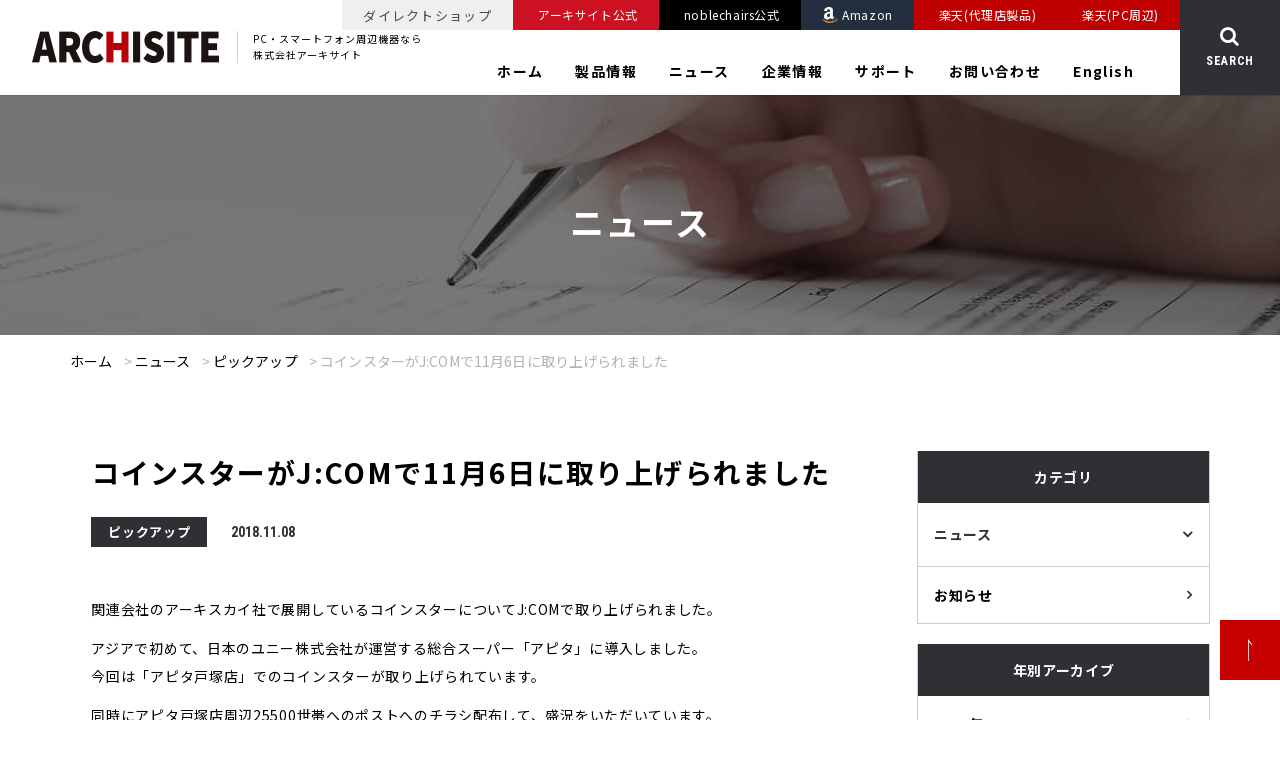

--- FILE ---
content_type: text/html; charset=UTF-8
request_url: https://archisite.co.jp/2018/11/08/coinstar-2/
body_size: 15474
content:
<!doctype html>
<html lang="ja">
<head>
<link rel="preload" href="https://archisite.co.jp/wp-content/themes/archisite-html/dist/assets/fonts/fontawesome-webfont.woff2" as="font" type="font/woff2" crossorigin />
<meta charset="UTF-8">
<meta name="format-detection" content="telephone=no">
<meta http-equiv="X-UA-Compatible" content="IE=edge" />
<meta name="viewport" content="width=device-width, initial-scale=1">
<link href="https://archisite.co.jp/wp-content/themes/archisite-html/dist/assets/images/favicon.ico" rel="icon" />
<link href="https://archisite.co.jp/wp-content/themes/archisite-html/dist/assets/images/favicon.ico" rel="shortcut icon" />
<link href="https://archisite.co.jp/wp-content/themes/archisite-html/dist/assets/images/web-clip.png" rel="apple-touch-icon" />

<meta name='robots' content='index, follow, max-image-preview:large, max-snippet:-1, max-video-preview:-1' />
	<script defer src="[data-uri]"></script>

	
	<!-- This site is optimized with the Yoast SEO plugin v26.7 - https://yoast.com/wordpress/plugins/seo/ -->
	<link media="all" href="https://archisite.co.jp/wp-content/cache/autoptimize/css/autoptimize_ab5928858fdb8b9b158d67f4226f1a91.css" rel="stylesheet"><style media="print">div.faq_answer{display:block!important}p.faq_nav{display:none}</style><title>コインスターがJ:COMで11月6日に取り上げられました - 株式会社アーキサイト</title>
	<meta name="description" content="コインスターがJ:COMで11月6日に取り上げられました | PC・スマートフォン周辺機器なら株式会社アーキサイト" />
	<link rel="canonical" href="https://archisite.co.jp/2018/11/08/coinstar-2/" />
	<meta property="og:locale" content="ja_JP" />
	<meta property="og:type" content="article" />
	<meta property="og:title" content="コインスターがJ:COMで11月6日に取り上げられました - 株式会社アーキサイト" />
	<meta property="og:description" content="コインスターがJ:COMで11月6日に取り上げられました | PC・スマートフォン周辺機器なら株式会社アーキサイト" />
	<meta property="og:url" content="https://archisite.co.jp/2018/11/08/coinstar-2/" />
	<meta property="og:site_name" content="株式会社アーキサイト" />
	<meta property="article:publisher" content="https://www.facebook.com/archissjp" />
	<meta property="article:published_time" content="2018-11-08T00:16:23+00:00" />
	<meta property="article:modified_time" content="2020-10-13T07:52:32+00:00" />
	<meta property="og:image" content="https://archisite.co.jp/wp-content/uploads/2020/08/ogp-1.png" />
	<meta property="og:image:width" content="1200" />
	<meta property="og:image:height" content="600" />
	<meta property="og:image:type" content="image/png" />
	<meta name="author" content="archisite" />
	<meta name="twitter:card" content="summary_large_image" />
	<meta name="twitter:creator" content="@ARCHISITE_PR" />
	<meta name="twitter:site" content="@ARCHISITE_PR" />
	<meta name="twitter:label1" content="執筆者" />
	<meta name="twitter:data1" content="archisite" />
	<script type="application/ld+json" class="yoast-schema-graph">{"@context":"https://schema.org","@graph":[{"@type":"Article","@id":"https://archisite.co.jp/2018/11/08/coinstar-2/#article","isPartOf":{"@id":"https://archisite.co.jp/2018/11/08/coinstar-2/"},"author":{"name":"archisite","@id":"https://archisite.co.jp/#/schema/person/80ceddd9e604f392b8ee22e67c9785d0"},"headline":"コインスターがJ:COMで11月6日に取り上げられました","datePublished":"2018-11-08T00:16:23+00:00","dateModified":"2020-10-13T07:52:32+00:00","mainEntityOfPage":{"@id":"https://archisite.co.jp/2018/11/08/coinstar-2/"},"wordCount":4,"publisher":{"@id":"https://archisite.co.jp/#organization"},"articleSection":["ピックアップ"],"inLanguage":"ja"},{"@type":"WebPage","@id":"https://archisite.co.jp/2018/11/08/coinstar-2/","url":"https://archisite.co.jp/2018/11/08/coinstar-2/","name":"コインスターがJ:COMで11月6日に取り上げられました - 株式会社アーキサイト","isPartOf":{"@id":"https://archisite.co.jp/#website"},"datePublished":"2018-11-08T00:16:23+00:00","dateModified":"2020-10-13T07:52:32+00:00","description":"コインスターがJ:COMで11月6日に取り上げられました | PC・スマートフォン周辺機器なら株式会社アーキサイト","breadcrumb":{"@id":"https://archisite.co.jp/2018/11/08/coinstar-2/#breadcrumb"},"inLanguage":"ja","potentialAction":[{"@type":"ReadAction","target":["https://archisite.co.jp/2018/11/08/coinstar-2/"]}]},{"@type":"BreadcrumbList","@id":"https://archisite.co.jp/2018/11/08/coinstar-2/#breadcrumb","itemListElement":[{"@type":"ListItem","position":1,"name":"ホーム","item":"https://archisite.co.jp/"},{"@type":"ListItem","position":2,"name":"ニュース","item":"https://archisite.co.jp/category/news/"},{"@type":"ListItem","position":3,"name":"ピックアップ","item":"https://archisite.co.jp/category/news/pickup/"},{"@type":"ListItem","position":4,"name":"コインスターがJ:COMで11月6日に取り上げられました"}]},{"@type":"WebSite","@id":"https://archisite.co.jp/#website","url":"https://archisite.co.jp/","name":"株式会社アーキサイト","description":"PC・スマートフォン周辺機器なら株式会社アーキサイト","publisher":{"@id":"https://archisite.co.jp/#organization"},"alternateName":"株式会社アーキサイト","potentialAction":[{"@type":"SearchAction","target":{"@type":"EntryPoint","urlTemplate":"https://archisite.co.jp/?s={search_term_string}"},"query-input":{"@type":"PropertyValueSpecification","valueRequired":true,"valueName":"search_term_string"}}],"inLanguage":"ja"},{"@type":"Organization","@id":"https://archisite.co.jp/#organization","name":"株式会社アーキサイト","alternateName":"株式会社アーキサイト","url":"https://archisite.co.jp/","logo":{"@type":"ImageObject","inLanguage":"ja","@id":"https://archisite.co.jp/#/schema/logo/image/","url":"https://archisite.co.jp/wp-content/uploads/2019/10/ARCHISITE.jpg","contentUrl":"https://archisite.co.jp/wp-content/uploads/2019/10/ARCHISITE.jpg","width":1000,"height":1000,"caption":"株式会社アーキサイト"},"image":{"@id":"https://archisite.co.jp/#/schema/logo/image/"},"sameAs":["https://www.facebook.com/archissjp","https://x.com/ARCHISITE_PR","https://www.youtube.com/channel/UCTi0Z7KYKiWVZOHyt80EUxA","https://www.instagram.com/archisite_pr/"]},{"@type":"Person","@id":"https://archisite.co.jp/#/schema/person/80ceddd9e604f392b8ee22e67c9785d0","name":"archisite","image":{"@type":"ImageObject","inLanguage":"ja","@id":"https://archisite.co.jp/#/schema/person/image/","url":"https://secure.gravatar.com/avatar/1e1d26b788fb816212529a9073c1125e997a3f12dc353ebaaa943c1591821a4b?s=96&d=mm&r=g","contentUrl":"https://secure.gravatar.com/avatar/1e1d26b788fb816212529a9073c1125e997a3f12dc353ebaaa943c1591821a4b?s=96&d=mm&r=g","caption":"archisite"},"sameAs":["https://archisite.co.jp"],"url":"https://archisite.co.jp/author/archisite/"}]}</script>
	<!-- / Yoast SEO plugin. -->


<link rel='dns-prefetch' href='//static.addtoany.com' />
<link rel='dns-prefetch' href='//www.googletagmanager.com' />
<link rel="alternate" title="oEmbed (JSON)" type="application/json+oembed" href="https://archisite.co.jp/wp-json/oembed/1.0/embed?url=https%3A%2F%2Farchisite.co.jp%2F2018%2F11%2F08%2Fcoinstar-2%2F" />
<link rel="alternate" title="oEmbed (XML)" type="text/xml+oembed" href="https://archisite.co.jp/wp-json/oembed/1.0/embed?url=https%3A%2F%2Farchisite.co.jp%2F2018%2F11%2F08%2Fcoinstar-2%2F&#038;format=xml" />












<script defer id="addtoany-core-js-before" src="[data-uri]"></script>
<script type="text/javascript" defer src="https://static.addtoany.com/menu/page.js" id="addtoany-core-js"></script>
<script type="text/javascript" src="https://archisite.co.jp/wp-includes/js/jquery/jquery.min.js?ver=3.7.1" id="jquery-core-js"></script>
<script defer type="text/javascript" src="https://archisite.co.jp/wp-includes/js/jquery/jquery-migrate.min.js?ver=3.4.1" id="jquery-migrate-js"></script>
<script type="text/javascript" defer src="https://archisite.co.jp/wp-content/plugins/add-to-any/addtoany.min.js?ver=1.1" id="addtoany-jquery-js"></script>
<link rel="https://api.w.org/" href="https://archisite.co.jp/wp-json/" /><link rel="alternate" title="JSON" type="application/json" href="https://archisite.co.jp/wp-json/wp/v2/posts/25322" /><meta name="generator" content="Site Kit by Google 1.170.0" />
<!-- Google タグ マネージャー スニペット (Site Kit が追加) -->
<script defer src="[data-uri]"></script>

<!-- (ここまで) Google タグ マネージャー スニペット (Site Kit が追加) -->
<link rel="icon" href="https://archisite.co.jp/wp-content/uploads/2020/10/cropped-archisite-icon256-32x32.png" sizes="32x32" />
<link rel="icon" href="https://archisite.co.jp/wp-content/uploads/2020/10/cropped-archisite-icon256-192x192.png" sizes="192x192" />
<link rel="apple-touch-icon" href="https://archisite.co.jp/wp-content/uploads/2020/10/cropped-archisite-icon256-180x180.png" />
<meta name="msapplication-TileImage" content="https://archisite.co.jp/wp-content/uploads/2020/10/cropped-archisite-icon256-270x270.png" />
		
			
<!-- Google Tag Manager -->
<script defer src="[data-uri]"></script>
<!-- End Google Tag Manager -->
	
<!-- Global site tag (gtag.js) - Google Analytics -->
<script defer src="https://www.googletagmanager.com/gtag/js?id=G-CJ6W44ERLN"></script>
<script defer src="[data-uri]"></script>

<link rel="stylesheet" href="https://cdn.jsdelivr.net/npm/lightgallery@1.9.0/dist/css/lightgallery.min.css">
</head>

<body class="wp-singular post-template-default single single-post postid-25322 single-format-standard wp-theme-archisite-wp wp-child-theme-archisite-htmldist coinstar-2">
<!-- Google Tag Manager (noscript) -->
<noscript><iframe src="https://www.googletagmanager.com/ns.html?id=GTM-5H6RNHN"
height="0" width="0" style="display:none;visibility:hidden"></iframe></noscript>
<!-- End Google Tag Manager (noscript) -->
<a class="c-slidebar-button js-slidebar-button" href="#">
	<span class="c-slidebar-button__line"><span></span><span></span><span></span></span><span class="c-slidebar-button__text is-open">MENU</span><span class="c-slidebar-button__text is-close">CLOSE</span>
</a>
<div class="c-slidebar-menu js-slidebar-menu is-top-to-bottom">
	<ul>
				<ul>
								<li>
						<a href="/" target="_self">
							ホーム						</a>
					</li>
														<li class="c-slidebar-menu__parent js-accordion"><span class="is-title">
							<a href="https://archisite.co.jp/products/" target="_self">製品情報</a>
							<a class="is-plus" href="#" data-accordion-title="menu-title"></a>
						</span>
						<ul class="c-slidebar-menu__children" data-accordion-content="menu-text">
															<li>
									<a href="https://archisite.co.jp/products/" target="_self">
										ブランドから探す									</a>
								</li>
															<li>
									<a href="https://archisite.co.jp/products/category/" target="_self">
										製品カテゴリから探す									</a>
								</li>
															<li>
									<a href="https://archisite.co.jp/products/giga-school-2024/" target="_self">
										GIGAスクール対応製品									</a>
								</li>
															<li>
									<a href="https://archisite.co.jp/pick-up/" target="_self">
										製品特集									</a>
								</li>
															<li>
									<a href="https://archiss-pc.archisite.co.jp" target="_blank">
										レンタルPC・中古PC									</a>
								</li>
															<li>
									<a href="https://archiss-pc.archisite.co.jp/insta360-rental/" target="_self">
										Insta360レンタル									</a>
								</li>
															<li>
									<a href="https://archisite.co.jp/products/end-of-sales" target="_self">
										取り扱い終了ブランド									</a>
								</li>
													</ul>
					</li>
														<li class="c-slidebar-menu__parent js-accordion"><span class="is-title">
							<a href="https://archisite.co.jp/news/" target="_self">ニュース</a>
							<a class="is-plus" href="#" data-accordion-title="menu-title"></a>
						</span>
						<ul class="c-slidebar-menu__children" data-accordion-content="menu-text">
															<li>
									<a href="https://archisite.co.jp/news/" target="_self">
										すべて									</a>
								</li>
															<li>
									<a href="https://archisite.co.jp/category/news/new-products/" target="_self">
										新製品									</a>
								</li>
															<li>
									<a href="https://archisite.co.jp/category/news/pickup/" target="_self">
										ピックアップ									</a>
								</li>
															<li>
									<a href="https://archisite.co.jp/category/notice/" target="_self">
										お知らせ									</a>
								</li>
													</ul>
					</li>
														<li class="c-slidebar-menu__parent js-accordion"><span class="is-title">
							<a href="https://archisite.co.jp/company/" target="_self">企業情報</a>
							<a class="is-plus" href="#" data-accordion-title="menu-title"></a>
						</span>
						<ul class="c-slidebar-menu__children" data-accordion-content="menu-text">
															<li>
									<a href="https://archisite.co.jp/company/profile/" target="_self">
										会社概要									</a>
								</li>
															<li>
									<a href="https://archisite.co.jp/company/message/" target="_self">
										代表メッセージ									</a>
								</li>
															<li>
									<a href="https://archisite.co.jp/company/history/" target="_self">
										沿革									</a>
								</li>
															<li>
									<a href="https://archisite.co.jp/company/service/" target="_self">
										事業内容									</a>
								</li>
															<li>
									<a href="https://archisite.co.jp/company/base/" target="_self">
										事業拠点									</a>
								</li>
															<li>
									<a href="https://archisite.co.jp/company/sdgs/" target="_self">
										SDGsへの取り組み									</a>
								</li>
															<li>
									<a href="https://archisite.co.jp/company/recruit/" target="_self">
										採用情報									</a>
								</li>
															<li>
									<a href="https://archisite.co.jp/link/" target="_self">
										関連リンク一覧									</a>
								</li>
													</ul>
					</li>
														<li class="c-slidebar-menu__parent js-accordion"><span class="is-title">
							<a href="https://archisite.co.jp/support/" target="_self">サポート情報</a>
							<a class="is-plus" href="#" data-accordion-title="menu-title"></a>
						</span>
						<ul class="c-slidebar-menu__children" data-accordion-content="menu-text">
															<li>
									<a href="https://archisite.co.jp/support/" target="_self">
										よくある質問									</a>
								</li>
															<li>
									<a href="https://archisite.co.jp/downloads/" target="_self">
										取扱説明書ダウンロード									</a>
								</li>
															<li>
									<a href="https://archisite.co.jp/contacts/" target="_self">
										お問い合わせ									</a>
								</li>
															<li>
									<a href="https://archisite.co.jp/contacts/after-installed-giga-school/" target="_self">
										GIGAスクール製品 導入後 サポート									</a>
								</li>
															<li>
									<a href="https://archisite.co.jp/support/warranty_repair_keyboard/" target="_self">
										キーボード 保証条件・修理概要									</a>
								</li>
													</ul>
					</li>
														<li class="c-slidebar-menu__parent js-accordion"><span class="is-title">
							<a href="https://archisite.co.jp/contacts/" target="_self">お問い合わせ</a>
							<a class="is-plus" href="#" data-accordion-title="menu-title"></a>
						</span>
						<ul class="c-slidebar-menu__children" data-accordion-content="menu-text">
															<li>
									<a href="https://archisite.co.jp/support/" target="_self">
										よくある質問									</a>
								</li>
															<li>
									<a href="https://archisite.co.jp/downloads/" target="_self">
										取扱説明書ダウンロード									</a>
								</li>
															<li>
									<a href="https://archisite.co.jp/contacts/#contact" target="_self">
										製品のお問い合わせ									</a>
								</li>
															<li>
									<a href="https://archisite.co.jp/contacts/corp-form/" target="_self">
										法人のお問い合わせ									</a>
								</li>
															<li>
									<a href="https://archisite.co.jp/contacts/before-purchase-giga-school/" target="_self">
										GIGAスクール製品 購入前 お問い合わせ									</a>
								</li>
															<li>
									<a href="https://archisite.co.jp/contacts/press/" target="_self">
										取材・プレス									</a>
								</li>
															<li>
									<a href="https://archisite.co.jp/contacts/recruit-form/" target="_self">
										採用									</a>
								</li>
															<li>
									<a href="https://archisite.co.jp/contacts/other/" target="_self">
										製品以外のお問い合わせ									</a>
								</li>
													</ul>
					</li>
											</ul>
			</ul>
	<div class="c-slidebar-menu__links">
					<a href="https://archisite.co.jp/support/" target="_self">
				よくある質問			</a>
						<a href="https://archisite.co.jp/downloads/" target="_self">
				取扱説明書ダウンロード			</a>
						<a href="https://archisite.co.jp/marketingtool/" target="_self">
				販売店向けマーケティングツール			</a>
						<a href="https://archisite.co.jp/english/" target="_self">
				English			</a>
				</div>

			<div class="c-slidebar-menu__content">
			<div class="c-slidebar-menu__content-title">ダイレクトショップ</div>
			<div class="c-slidebar-menu__btns">
										<a class="c-slidebar-menu__btn" style="background-color: rgb(204,17,34); color: rgb(255,255,255)" href="https://store.archisite.co.jp" target="_blank">
							<span class="icon">
								<noscript><img src="" alt="アーキサイト公式"></noscript><img class="lazyload" src='data:image/svg+xml,%3Csvg%20xmlns=%22http://www.w3.org/2000/svg%22%20viewBox=%220%200%20210%20140%22%3E%3C/svg%3E' data-src="" alt="アーキサイト公式">
							</span>
							<span class="name">アーキサイト公式</span>
						</a>
												<a class="c-slidebar-menu__btn" style="background-color: #000000; color: rgb(255,255,255)" href="https://noblechairs.jp/" target="_blank">
							<span class="icon">
								<noscript><img src="" alt="noblechairs公式"></noscript><img class="lazyload" src='data:image/svg+xml,%3Csvg%20xmlns=%22http://www.w3.org/2000/svg%22%20viewBox=%220%200%20210%20140%22%3E%3C/svg%3E' data-src="" alt="noblechairs公式">
							</span>
							<span class="name">noblechairs公式</span>
						</a>
												<a class="c-slidebar-menu__btn" style="background-color: rgb(35,47,62); color: rgb(255,255,255)" href="https://www.amazon.co.jp/s?me=A1MD2C2RSAQ8Y0&tag=archisite-22" target="_blank">
							<span class="icon">
								<noscript><img src="https://archisite.co.jp/wp-content/uploads/2023/02/icon-amazon.png" alt="Amazon"></noscript><img class="lazyload" src='data:image/svg+xml,%3Csvg%20xmlns=%22http://www.w3.org/2000/svg%22%20viewBox=%220%200%20210%20140%22%3E%3C/svg%3E' data-src="https://archisite.co.jp/wp-content/uploads/2023/02/icon-amazon.png" alt="Amazon">
							</span>
							<span class="name">Amazon</span>
						</a>
												<a class="c-slidebar-menu__btn" style="background-color: rgb(191,0,0); color: rgb(255,255,255)" href="https://www.rakuten.co.jp/archisite-store/" target="_blank">
							<span class="icon">
								<noscript><img src="" alt="楽天(代理店製品)"></noscript><img class="lazyload" src='data:image/svg+xml,%3Csvg%20xmlns=%22http://www.w3.org/2000/svg%22%20viewBox=%220%200%20210%20140%22%3E%3C/svg%3E' data-src="" alt="楽天(代理店製品)">
							</span>
							<span class="name">楽天(代理店製品)</span>
						</a>
												<a class="c-slidebar-menu__btn" style="background-color: rgb(191,0,0); color: rgb(255,255,255)" href="https://www.rakuten.co.jp/archisite/" target="_blank">
							<span class="icon">
								<noscript><img src="" alt="楽天(PC周辺)"></noscript><img class="lazyload" src='data:image/svg+xml,%3Csvg%20xmlns=%22http://www.w3.org/2000/svg%22%20viewBox=%220%200%20210%20140%22%3E%3C/svg%3E' data-src="" alt="楽天(PC周辺)">
							</span>
							<span class="name">楽天(PC周辺)</span>
						</a>
									</div>
		</div>
	</div>
<header class="l-header-variable">
	<div class="l-header-variable__content">
		<div class="l-header-variable__head">
						<div class="l-header-variable__heading">
				<a href="https://archisite.co.jp/">
					<noscript><img src="https://archisite.co.jp/wp-content/themes/archisite-html/dist/assets/images/logo.png" alt="株式会社アーキサイト" /></noscript><img class="lazyload" src='data:image/svg+xml,%3Csvg%20xmlns=%22http://www.w3.org/2000/svg%22%20viewBox=%220%200%20210%20140%22%3E%3C/svg%3E' data-src="https://archisite.co.jp/wp-content/themes/archisite-html/dist/assets/images/logo.png" alt="株式会社アーキサイト" />
				</a>
			</div>
			<div class="l-header-variable__text">
				PC・スマートフォン周辺機器なら<br>
				株式会社アーキサイト
			</div>
		</div>
		<nav class="l-header-variable__nav">
								<div class="l-header-variable__inner">
						<small class="is-shop">ダイレクトショップ</small>
													<a class="" style="background-color: rgb(204,17,34); color: rgb(255,255,255)" href="https://store.archisite.co.jp" target="_blank">
								<span class="icon">
									<noscript><img src="" alt="アーキサイト公式"></noscript><img class="lazyload" src='data:image/svg+xml,%3Csvg%20xmlns=%22http://www.w3.org/2000/svg%22%20viewBox=%220%200%20210%20140%22%3E%3C/svg%3E' data-src="" alt="アーキサイト公式">
								</span>
								<span class="name">アーキサイト公式</span>
							</a>
														<a class="" style="background-color: #000000; color: rgb(255,255,255)" href="https://noblechairs.jp/" target="_blank">
								<span class="icon">
									<noscript><img src="" alt="noblechairs公式"></noscript><img class="lazyload" src='data:image/svg+xml,%3Csvg%20xmlns=%22http://www.w3.org/2000/svg%22%20viewBox=%220%200%20210%20140%22%3E%3C/svg%3E' data-src="" alt="noblechairs公式">
								</span>
								<span class="name">noblechairs公式</span>
							</a>
														<a class="" style="background-color: rgb(35,47,62); color: rgb(255,255,255)" href="https://www.amazon.co.jp/s?me=A1MD2C2RSAQ8Y0&tag=archisite-22" target="_blank">
								<span class="icon">
									<noscript><img src="https://archisite.co.jp/wp-content/uploads/2023/02/icon-amazon.png" alt="Amazon"></noscript><img class="lazyload" src='data:image/svg+xml,%3Csvg%20xmlns=%22http://www.w3.org/2000/svg%22%20viewBox=%220%200%20210%20140%22%3E%3C/svg%3E' data-src="https://archisite.co.jp/wp-content/uploads/2023/02/icon-amazon.png" alt="Amazon">
								</span>
								<span class="name">Amazon</span>
							</a>
														<a class="" style="background-color: rgb(191,0,0); color: rgb(255,255,255)" href="https://www.rakuten.co.jp/archisite-store/" target="_blank">
								<span class="icon">
									<noscript><img src="" alt="楽天(代理店製品)"></noscript><img class="lazyload" src='data:image/svg+xml,%3Csvg%20xmlns=%22http://www.w3.org/2000/svg%22%20viewBox=%220%200%20210%20140%22%3E%3C/svg%3E' data-src="" alt="楽天(代理店製品)">
								</span>
								<span class="name">楽天(代理店製品)</span>
							</a>
														<a class="" style="background-color: rgb(191,0,0); color: rgb(255,255,255)" href="https://www.rakuten.co.jp/archisite/" target="_blank">
								<span class="icon">
									<noscript><img src="" alt="楽天(PC周辺)"></noscript><img class="lazyload" src='data:image/svg+xml,%3Csvg%20xmlns=%22http://www.w3.org/2000/svg%22%20viewBox=%220%200%20210%20140%22%3E%3C/svg%3E' data-src="" alt="楽天(PC周辺)">
								</span>
								<span class="name">楽天(PC周辺)</span>
							</a>
												</div>
							<ul>
							<li>
					<a class="js-current-nav" href="https://archisite.co.jp/" target="_self">
						ホーム					</a>
					
				</li>
								<li>
					<a class="js-current-nav" href="https://archisite.co.jp/products/" target="_self">
						製品情報					</a>
											<div class="c-lower-nav">
							<ul>
																	<li>
										<a href="https://archisite.co.jp/products/" target="_self">
											ブランドから探す										</a>
									</li>
																		<li>
										<a href="https://archisite.co.jp/products/category/" target="_self">
											製品カテゴリから探す										</a>
									</li>
																		<li>
										<a href="https://archisite.co.jp/products/giga-school-2024/" target="_self">
											GIGAスクール対応製品										</a>
									</li>
																		<li>
										<a href="https://archisite.co.jp/pick-up/" target="_self">
											製品特集										</a>
									</li>
																		<li>
										<a href="https://archiss-pc.archisite.co.jp" target="_blank">
											レンタルPC・中古PC										</a>
									</li>
																		<li>
										<a href="https://archiss-pc.archisite.co.jp/insta360-rental/" target="_blank">
											Insta360レンタル										</a>
									</li>
																		<li>
										<a href="https://archisite.co.jp/products/end-of-sales/" target="_self">
											取り扱い終了ブランド										</a>
									</li>
																</ul>
						</div>
						
				</li>
								<li>
					<a class="js-current-nav" href="https://archisite.co.jp/news/" target="_self">
						ニュース					</a>
											<div class="c-lower-nav">
							<ul>
																	<li>
										<a href="https://archisite.co.jp/category/news/" target="_self">
											すべて										</a>
									</li>
																		<li>
										<a href="https://archisite.co.jp/category/news/new-products/" target="_self">
											新製品										</a>
									</li>
																		<li>
										<a href="https://archisite.co.jp/category/news/pickup/" target="_self">
											ピックアップ										</a>
									</li>
																		<li>
										<a href="https://archisite.co.jp/category/notice/" target="_self">
											お知らせ										</a>
									</li>
																</ul>
						</div>
						
				</li>
								<li>
					<a class="js-current-nav" href="https://archisite.co.jp/company/" target="_self">
						企業情報					</a>
											<div class="c-lower-nav">
							<ul>
																	<li>
										<a href="https://archisite.co.jp/company/profile/" target="_self">
											会社概要										</a>
									</li>
																		<li>
										<a href="https://archisite.co.jp/company/message/" target="_self">
											代表メッセージ										</a>
									</li>
																		<li>
										<a href="https://archisite.co.jp/company/history/" target="_self">
											沿革										</a>
									</li>
																		<li>
										<a href="https://archisite.co.jp/company/service/" target="_self">
											事業内容										</a>
									</li>
																		<li>
										<a href="https://archisite.co.jp/company/base/" target="_self">
											事業拠点										</a>
									</li>
																		<li>
										<a href="https://archisite.co.jp/company/sdgs/" target="_self">
											SDGsへの取り組み										</a>
									</li>
																		<li>
										<a href="https://archisite.co.jp/company/recruit/" target="_self">
											採用情報										</a>
									</li>
																		<li>
										<a href="https://archisite.co.jp/link/" target="_self">
											関連リンク一覧										</a>
									</li>
																</ul>
						</div>
						
				</li>
								<li>
					<a class="js-current-nav" href="https://archisite.co.jp/support/" target="_self">
						サポート					</a>
											<div class="c-lower-nav">
							<ul>
																	<li>
										<a href="https://archisite.co.jp/support/" target="_self">
											よくある質問										</a>
									</li>
																		<li>
										<a href="https://archisite.co.jp/downloads/" target="_self">
											取扱説明書ダウンロード										</a>
									</li>
																		<li>
										<a href="https://archisite.co.jp/contacts/" target="_self">
											お問い合わせ										</a>
									</li>
																		<li>
										<a href="https://archisite.co.jp/contacts/after-installed-giga-school/" target="_self">
											GIGAスクール製品<br>導入後サポート										</a>
									</li>
																		<li>
										<a href="https://archisite.co.jp/support/warranty_repair_keyboard/" target="_self">
											キーボード 保証条件・修理概要										</a>
									</li>
																</ul>
						</div>
						
				</li>
								<li>
					<a class="js-current-nav" href="https://archisite.co.jp/contacts/" target="_self">
						お問い合わせ					</a>
											<div class="c-lower-nav">
							<ul>
																	<li>
										<a href="https://archisite.co.jp/support/" target="_self">
											よくある質問										</a>
									</li>
																		<li>
										<a href="https://archisite.co.jp/downloads/" target="_self">
											取扱説明書ダウンロード										</a>
									</li>
																		<li>
										<a href="https://archisite.co.jp/contacts/#contact" target="_self">
											製品のお問い合わせ										</a>
									</li>
																		<li>
										<a href="https://archisite.co.jp/contacts/corp-form/" target="_self">
											法人のお問い合わせ										</a>
									</li>
																		<li>
										<a href="https://archisite.co.jp/contacts/before-purchase-giga-school/" target="_self">
											GIGAスクール製品<br>購入前 お問い合わせ										</a>
									</li>
																		<li>
										<a href="https://archisite.co.jp/contacts/press/" target="_self">
											取材・プレス										</a>
									</li>
																		<li>
										<a href="https://archisite.co.jp/company/recruit/" target="_self">
											採用										</a>
									</li>
																		<li>
										<a href="https://archisite.co.jp/contacts/other/" target="_self">
											製品以外のお問い合わせ										</a>
									</li>
																</ul>
						</div>
						
				</li>
								<li>
					<a class="js-current-nav" href="https://archisite.co.jp/english/" target="_self">
						English					</a>
					
				</li>
						</ul>
		
		</nav>
		<form action="/">
			<div class="l-header-variable__search">
				<div class="l-header-variable__search-button"><i class="fa fa-search" aria-hidden="true"></i><span>SEARCH</span></div>
				<div class="l-header-variable__search-input"><span>
						<input type="text" name="s" onchange="this.style.backgroundColor=''===this.value?'transparent':'transparent';">
						<button type="submit"><i class="fa fa-search" aria-hidden="true"></i></button>
					</span></div>
			</div>
		</form>
	</div>
</header>
	<div class="l-page-header">
		<div class="l-page-header__image">
			<div class="lazyload is-bg" data-bg="https://archisite.co.jp/wp-content/uploads/2020/08/img-page-header-news.jpg" style="background-image: url(data:image/svg+xml,%3Csvg%20xmlns=%22http://www.w3.org/2000/svg%22%20viewBox=%220%200%20500%20300%22%3E%3C/svg%3E)">
			</div>
		</div>
		<div class="l-page-header__inner">
			<div class="l-page-header__subtitle"></div>
			<div class="l-page-header__title">ニュース</div>
	</div>
	</div>
	<div class="c-breadcrumb"><div class="l-container"><div class="c-breadcrumb__inner"><span><span><a href="https://archisite.co.jp/">ホーム</a></span> &gt; <span><a href="https://archisite.co.jp/category/news/">ニュース</a></span> &gt; <span><a href="https://archisite.co.jp/category/news/pickup/">ピックアップ</a></span> &gt; <span class="breadcrumb_last" aria-current="page">コインスターがJ:COMで11月6日に取り上げられました</span></span></div></div></div>	<div class="l-container">
		<div class="l-wrapper">
			<main class="l-main is-twocolumns">
				<div class="l-post-content is-twocolumns">
	<div class="c-news-header">
		<h1 class="c-news-header__title">
			コインスターがJ:COMで11月6日に取り上げられました		</h1>
		<div class="c-news-header__sup">
						<a href="https://archisite.co.jp/category/news/pickup/" class="c-news-header__label  c-label">
				ピックアップ			</a>
						<div class="c-news-header__date">
				2018.11.08			</div>
					</div>
	</div>
		<div class="l-post-content u-mbs is-sm">
		<p>関連会社のアーキスカイ社で展開しているコインスターについてJ:COMで取り上げられました。</p>
<p>アジアで初めて、日本のユニー株式会社が運営する総合スーパー「アピタ」に導入しました。<br />
今回は「アピタ戸塚店」でのコインスターが取り上げられています。</p>
<p>同時にアピタ戸塚店周辺25500世帯へのポストへのチラシ配布して、盛況をいただいています。</p>
	</div>
	<div class="u-mbs">
		<div class="c-button-social">
			<div class="a2a_kit a2a_kit_size_32 addtoany_list" data-a2a-url="https://archisite.co.jp/2018/11/08/coinstar-2/" data-a2a-title="コインスターがJ:COMで11月6日に取り上げられました"><a class="a2a_button_facebook" href="https://www.addtoany.com/add_to/facebook?linkurl=https%3A%2F%2Farchisite.co.jp%2F2018%2F11%2F08%2Fcoinstar-2%2F&amp;linkname=%E3%82%B3%E3%82%A4%E3%83%B3%E3%82%B9%E3%82%BF%E3%83%BC%E3%81%8CJ%3ACOM%E3%81%A711%E6%9C%886%E6%97%A5%E3%81%AB%E5%8F%96%E3%82%8A%E4%B8%8A%E3%81%92%E3%82%89%E3%82%8C%E3%81%BE%E3%81%97%E3%81%9F" title="Facebook" rel="nofollow noopener" target="_blank"></a><a class="a2a_button_twitter" href="https://www.addtoany.com/add_to/twitter?linkurl=https%3A%2F%2Farchisite.co.jp%2F2018%2F11%2F08%2Fcoinstar-2%2F&amp;linkname=%E3%82%B3%E3%82%A4%E3%83%B3%E3%82%B9%E3%82%BF%E3%83%BC%E3%81%8CJ%3ACOM%E3%81%A711%E6%9C%886%E6%97%A5%E3%81%AB%E5%8F%96%E3%82%8A%E4%B8%8A%E3%81%92%E3%82%89%E3%82%8C%E3%81%BE%E3%81%97%E3%81%9F" title="Twitter" rel="nofollow noopener" target="_blank"></a><a class="a2a_button_hatena" href="https://www.addtoany.com/add_to/hatena?linkurl=https%3A%2F%2Farchisite.co.jp%2F2018%2F11%2F08%2Fcoinstar-2%2F&amp;linkname=%E3%82%B3%E3%82%A4%E3%83%B3%E3%82%B9%E3%82%BF%E3%83%BC%E3%81%8CJ%3ACOM%E3%81%A711%E6%9C%886%E6%97%A5%E3%81%AB%E5%8F%96%E3%82%8A%E4%B8%8A%E3%81%92%E3%82%89%E3%82%8C%E3%81%BE%E3%81%97%E3%81%9F" title="Hatena" rel="nofollow noopener" target="_blank"></a><a class="a2a_button_line" href="https://www.addtoany.com/add_to/line?linkurl=https%3A%2F%2Farchisite.co.jp%2F2018%2F11%2F08%2Fcoinstar-2%2F&amp;linkname=%E3%82%B3%E3%82%A4%E3%83%B3%E3%82%B9%E3%82%BF%E3%83%BC%E3%81%8CJ%3ACOM%E3%81%A711%E6%9C%886%E6%97%A5%E3%81%AB%E5%8F%96%E3%82%8A%E4%B8%8A%E3%81%92%E3%82%89%E3%82%8C%E3%81%BE%E3%81%97%E3%81%9F" title="Line" rel="nofollow noopener" target="_blank"></a><a class="a2a_button_email" href="https://www.addtoany.com/add_to/email?linkurl=https%3A%2F%2Farchisite.co.jp%2F2018%2F11%2F08%2Fcoinstar-2%2F&amp;linkname=%E3%82%B3%E3%82%A4%E3%83%B3%E3%82%B9%E3%82%BF%E3%83%BC%E3%81%8CJ%3ACOM%E3%81%A711%E6%9C%886%E6%97%A5%E3%81%AB%E5%8F%96%E3%82%8A%E4%B8%8A%E3%81%92%E3%82%89%E3%82%8C%E3%81%BE%E3%81%97%E3%81%9F" title="Email" rel="nofollow noopener" target="_blank"></a><a class="a2a_dd addtoany_share_save addtoany_share" href="https://www.addtoany.com/share"></a></div>		</div>
	</div>
	<hr class="c-hr">
	<nav class="c-post-navs"><ul><li class="c-post-navs__prev"><a href="https://archisite.co.jp/2018/10/25/noblechairs-sunsister/" class=" c-button is-sm is-arrow-left"><span>前の記事へ</span></a></li><li class="c-post-navs__archive"><a href="https://archisite.co.jp/news/" class=" c-button is-sm post"><span><i class="fa fa-th" aria-hidden="true"></i> 記事一覧へ</span></a></li><li class="c-post-navs__next"><a href="https://archisite.co.jp/2018/11/22/wirelesschargingpad-new/" class=" c-button is-sm"><span>次の記事へ</span></a></li></ul></nav>			<h2>関連コンテンツ</h2>

		<div class="c-news-lg">
			
<div class="c-news-lg__block">
	<a class="c-news-lg__thumb" href="https://archisite.co.jp/2018/07/27/coinstar/">
		<div class="lazyload c-news-lg__image" data-bg="https://archisite.co.jp/wp-content/themes/archisite-html/dist/assets/images/ogp.png" style="background-image: url(data:image/svg+xml,%3Csvg%20xmlns=%22http://www.w3.org/2000/svg%22%20viewBox=%220%200%20500%20300%22%3E%3C/svg%3E)">
		</div>
	</a>
	<span class="c-news-lg__content">
		<a href="https://archisite.co.jp/category/news/pickup/" class="c-news-lg__label">
			ピックアップ		</a>
		<span class="c-news-lg__date">
			2018.07.27		</span>
				<a class="c-news-lg__posttitle" href="https://archisite.co.jp/2018/07/27/coinstar/">
			<span>コインスター動画が公開されました。</span>
		</a>

	</span>
</div>
		</div>

	</div>
			</main>
			<aside class="l-aside">
				<aside>
					
<div class="c-menu-list">
	<div class="c-menu-list__head">カテゴリ
	</div>
	<div class="c-menu-list__banners  js-accordion">
									<a class="c-menu-list__block" href="#"  data-accordion-title="accordion-title" >ニュース</a>

				<ul class="c-menu-list__submenu" data-accordion-content="accordion-text">
					<li>
						<a href="https://archisite.co.jp/category/news/">すべて</a>
					</li>
											<li>
							<a href="https://archisite.co.jp/category/news/new-products/">新製品</a>
						</li>
												<li>
							<a href="https://archisite.co.jp/category/news/pickup/">ピックアップ</a>
						</li>
										</ul>
				
									<ul>
					<li><a href="https://archisite.co.jp/category/notice/" >お知らせ</a></li>
				</ul>
		
			</div>
	
</div>
<div class="c-menu-list">
	<div class="c-menu-list__head">年別アーカイブ
	</div>
	<ul>
		<li><a href='https://archisite.co.jp/2025/'>2025年</a></li>
	<li><a href='https://archisite.co.jp/2024/'>2024年</a></li>
	<li><a href='https://archisite.co.jp/2023/'>2023年</a></li>
	<li><a href='https://archisite.co.jp/2022/'>2022年</a></li>
	<li><a href='https://archisite.co.jp/2021/'>2021年</a></li>
	<li><a href='https://archisite.co.jp/2020/'>2020年</a></li>
	<li><a href='https://archisite.co.jp/2019/'>2019年</a></li>
	<li><a href='https://archisite.co.jp/2018/'>2018年</a></li>
	<li><a href='https://archisite.co.jp/2017/'>2017年</a></li>
	<li><a href='https://archisite.co.jp/2016/'>2016年</a></li>
	<li><a href='https://archisite.co.jp/2015/'>2015年</a></li>
	<li><a href='https://archisite.co.jp/2014/'>2014年</a></li>
	<li><a href='https://archisite.co.jp/2013/'>2013年</a></li>
	<li><a href='https://archisite.co.jp/2012/'>2012年</a></li>
	</ul>
</div>
				</aside>
			</aside>
		</div>
	</div>
	<script defer src="https://cdnjs.cloudflare.com/ajax/libs/lightgallery/1.10.0/js/lightgallery-all.min.js"></script>
<script defer src="[data-uri]"></script>
<footer class="l-footer">
	<div class="l-container">
		<div class="l-footer__menu">
			<div class="l-footer__block">
				<ul class="l-footer__menulist u-visible-md">
					<li>
						<a href="https://archisite.co.jp/">ホーム</a>
					</li>
				</ul>
								<div class="l-footer__menutitle">
					<a class="" href="https://archisite.co.jp/products/" target="">製品情報</a>
				</div>
				<ul class="l-footer__menulist is-sub is-two-columns">
												<li><ul>
													<li>
							<a href="https://archisite.co.jp/products/" target="_self">
								ブランドから探す							</a>
						</li>
												<li>
							<a href="https://archisite.co.jp/products/category/" target="_self">
								製品カテゴリから探す							</a>
						</li>
												<li>
							<a href="https://archisite.co.jp/products/giga-school-2024/" target="_self">
								GIGAスクール対応製品							</a>
						</li>
												<li>
							<a href="https://archisite.co.jp/pick-up/" target="_self">
								製品特集							</a>
						</li>
												<li>
							<a href="https://archiss-pc.archisite.co.jp" target="_blank">
								レンタルPC・中古PC							</a>
						</li>
													</ul></li>
							<li><ul>
													<li>
							<a href="https://archiss-pc.archisite.co.jp/insta360-rental/" target="_blank">
								Insta360レンタル							</a>
						</li>
												<li>
							<a href="https://archisite.co.jp/products/end-of-sales" target="_self">
								取り扱い終了ブランド							</a>
						</li>
													</ul></li>
											</ul>
										</div>
			<div class="l-footer__block">
									<ul class="l-footer__menulist">
									<li>
					<a href="https://archisite.co.jp/news/" target="_self">
						ニュース					</a>
				</li>
											<li>
					<a href="https://archisite.co.jp/support/" target="_self">
						サポート情報					</a>
				</li>
											<li>
					<a href="https://archisite.co.jp/contacts/" target="_self">
						お問い合わせ					</a>
				</li>
											<li>
					<a href="https://store.archisite.co.jp" target="_blank">
						アーキサイト公式ストア					</a>
				</li>
									</ul>
											</div>
			<div class="l-footer__block">
								<div class="l-footer__menutitle">
					<a class="" href="https://archisite.co.jp/company/" target="">企業情報</a>
				</div>
				<ul class="l-footer__menulist is-sub is-two-columns">
												<li><ul>
													<li>
							<a href="https://archisite.co.jp/company/profile/" target="_self">
								会社概要							</a>
						</li>
												<li>
							<a href="https://archisite.co.jp/company/message/" target="_self">
								代表メッセージ							</a>
						</li>
												<li>
							<a href="https://archisite.co.jp/company/history/" target="_self">
								沿革							</a>
						</li>
												<li>
							<a href="https://archisite.co.jp/company/service/" target="_self">
								事業内容							</a>
						</li>
												<li>
							<a href="https://archisite.co.jp/company/base/" target="_self">
								事業拠点							</a>
						</li>
													</ul></li>
							<li><ul>
													<li>
							<a href="https://archisite.co.jp/company/sdgs/" target="_self">
								SDGsへの取り組み							</a>
						</li>
												<li>
							<a href="https://archisite.co.jp/company/recruit/" target="_self">
								採用情報							</a>
						</li>
												<li>
							<a href="https://archisite.co.jp/link/" target="_self">
								関連リンク一覧							</a>
						</li>
													</ul></li>
											</ul>
										</div>
			<div class="l-footer__block">
									<ul class="l-footer__menulist">
									<li>
					<a href="https://archisite.co.jp/downloads/" target="_self">
						取扱説明書<br>ダウンロード					</a>
				</li>
											<li>
					<a href="https://archisite.co.jp/marketingtool/" target="_self">
						販売店様向け<br>マーケティングツール					</a>
				</li>
											<li>
					<a href="https://archisite.co.jp/english/" target="_self">
						English					</a>
				</li>
									</ul>
											</div>
		</div>
	</div>
	<div class="l-footer__content">
		<div class="l-container">
			<a class="c-pagetop  js-anchor" href="#" data-anchor-target="html">
				<noscript><img src="https://archisite.co.jp/wp-content/themes/archisite-html/dist/assets/images/icon-pagetop.svg" alt="TOPへ戻る" /></noscript><img class="lazyload" src='data:image/svg+xml,%3Csvg%20xmlns=%22http://www.w3.org/2000/svg%22%20viewBox=%220%200%20210%20140%22%3E%3C/svg%3E' data-src="https://archisite.co.jp/wp-content/themes/archisite-html/dist/assets/images/icon-pagetop.svg" alt="TOPへ戻る" />
			</a>
			<div class="l-footer__content-inner">
				<div class="l-footer__head">
					<a class="l-footer__logo" href="https://archisite.co.jp/">
						<noscript><img src="https://archisite.co.jp/wp-content/themes/archisite-html/dist/assets/images/logo-white.png" alt="株式会社アーキサイト" /></noscript><img class="lazyload" src='data:image/svg+xml,%3Csvg%20xmlns=%22http://www.w3.org/2000/svg%22%20viewBox=%220%200%20210%20140%22%3E%3C/svg%3E' data-src="https://archisite.co.jp/wp-content/themes/archisite-html/dist/assets/images/logo-white.png" alt="株式会社アーキサイト" />
					</a>
					<div class="l-footer__text">PC・スマートフォン周辺機器なら　株式会社アーキサイト<br />
〒110-0006　東京都台東区秋葉原5-9　明治安田生命秋葉原ビル</div>
				</div>
				<div class="l-footer__sns-btn u-hidden-sm">
					<a href="https://twitter.com/ARCHISITE_PR" target="_blank"><i class="fa fa-twitter" aria-hidden="true"></i></a>
					<a href="https://www.instagram.com/archisite_pr/" target="_blank"><i class="fa fa-instagram" aria-hidden="true"></i></a>
					<a href="https://www.youtube.com/channel/UCTi0Z7KYKiWVZOHyt80EUxA" target="_blank"><i class="fa fa-youtube" aria-hidden="true"></i></a>
					<a href="https://www.facebook.com/archissjp" target="_blank"><i class="fa fa-facebook" aria-hidden="true"></i></a>
				</div>
			</div>
			<div class="l-footer__content-inner">
				<div class="l-footer__links">
					<a href="https://archisite.co.jp/registered-trademark/">商標・登録商標について</a>
					<a href="https://archisite.co.jp/policy/">個人情報の取り扱いについて</a>
				</div>
				<div class="l-footer__sns-btn u-hidden-lg">
					<a href="https://twitter.com/ARCHISITE_PR" target="_blank"><i class="fa fa-twitter" aria-hidden="true"></i></a>
					<a href="https://www.instagram.com/archisite_pr/" target="_blank"><i class="fa fa-instagram" aria-hidden="true"></i></a>
					<a href="https://www.youtube.com/channel/UCTi0Z7KYKiWVZOHyt80EUxA" target="_blank"><i class="fa fa-youtube" aria-hidden="true"></i></a>
					<a href="https://www.facebook.com/archissjp" target="_blank"><i class="fa fa-facebook" aria-hidden="true"></i></a>
				</div>
				<small class="l-footer__copyright">
					Copyright©2025 ARCHISITE All Rights Reserved.				</small>
			</div>
		</div>
	</div>
</footer>

<script type="speculationrules">
{"prefetch":[{"source":"document","where":{"and":[{"href_matches":"/*"},{"not":{"href_matches":["/wp-*.php","/wp-admin/*","/wp-content/uploads/*","/wp-content/*","/wp-content/plugins/*","/wp-content/themes/archisite-html/dist/*","/wp-content/themes/archisite-wp/*","/*\\?(.+)"]}},{"not":{"selector_matches":"a[rel~=\"nofollow\"]"}},{"not":{"selector_matches":".no-prefetch, .no-prefetch a"}}]},"eagerness":"conservative"}]}
</script>
<noscript><style>.lazyload{display:none;}</style></noscript><script data-noptimize="1">window.lazySizesConfig=window.lazySizesConfig||{};window.lazySizesConfig.loadMode=1;</script><script defer data-noptimize="1" src='https://archisite.co.jp/wp-content/plugins/autoptimize/classes/external/js/lazysizes.min.js?ao_version=3.1.14'></script>		<!-- Google タグ マネージャー (noscript) スニペット (Site Kit が追加) -->
		<noscript>
			<iframe src="https://www.googletagmanager.com/ns.html?id=GTM-5H6RNHN" height="0" width="0" style="display:none;visibility:hidden"></iframe>
		</noscript>
		<!-- (ここまで) Google タグ マネージャー (noscript) スニペット (Site Kit が追加) -->
		<script type="text/javascript" src="https://archisite.co.jp/wp-includes/js/dist/hooks.min.js?ver=dd5603f07f9220ed27f1" id="wp-hooks-js"></script>
<script type="text/javascript" src="https://archisite.co.jp/wp-includes/js/dist/i18n.min.js?ver=c26c3dc7bed366793375" id="wp-i18n-js"></script>
<script defer id="wp-i18n-js-after" src="[data-uri]"></script>
<script defer type="text/javascript" src="https://archisite.co.jp/wp-content/cache/autoptimize/js/autoptimize_single_96e7dc3f0e8559e4a3f3ca40b17ab9c3.js?ver=6.1.4" id="swv-js"></script>
<script defer id="contact-form-7-js-translations" src="[data-uri]"></script>
<script defer id="contact-form-7-js-before" src="[data-uri]"></script>
<script defer type="text/javascript" src="https://archisite.co.jp/wp-content/cache/autoptimize/js/autoptimize_single_2912c657d0592cc532dff73d0d2ce7bb.js?ver=6.1.4" id="contact-form-7-js"></script>
<script defer id="toc-front-js-extra" src="[data-uri]"></script>
<script defer type="text/javascript" src="https://archisite.co.jp/wp-content/plugins/table-of-contents-plus/front.min.js?ver=2411.1" id="toc-front-js"></script>
<script defer id="wpcf7cf-scripts-js-extra" src="[data-uri]"></script>
<script defer type="text/javascript" src="https://archisite.co.jp/wp-content/cache/autoptimize/js/autoptimize_single_eda462f0511c5683bc19a0e527a96019.js?ver=2.6.7" id="wpcf7cf-scripts-js"></script>
<script defer type="text/javascript" src="https://archisite.co.jp/wp-content/cache/autoptimize/js/autoptimize_single_12d114f011e8d7f9e23eba23541b371e.js?ver=1.0.2" id="growp_app-js"></script>
<script defer type="text/javascript" src="https://archisite.co.jp/wp-content/cache/autoptimize/js/autoptimize_single_f746cf1cb25ea5b0aa99583b7dced439.js?ver=1.0.2" id="growp_overwrite-js"></script>
<script id="wp-emoji-settings" type="application/json">
{"baseUrl":"https://s.w.org/images/core/emoji/17.0.2/72x72/","ext":".png","svgUrl":"https://s.w.org/images/core/emoji/17.0.2/svg/","svgExt":".svg","source":{"concatemoji":"https://archisite.co.jp/wp-includes/js/wp-emoji-release.min.js?ver=6.9"}}
</script>
<script type="module">
/* <![CDATA[ */
/*! This file is auto-generated */
const a=JSON.parse(document.getElementById("wp-emoji-settings").textContent),o=(window._wpemojiSettings=a,"wpEmojiSettingsSupports"),s=["flag","emoji"];function i(e){try{var t={supportTests:e,timestamp:(new Date).valueOf()};sessionStorage.setItem(o,JSON.stringify(t))}catch(e){}}function c(e,t,n){e.clearRect(0,0,e.canvas.width,e.canvas.height),e.fillText(t,0,0);t=new Uint32Array(e.getImageData(0,0,e.canvas.width,e.canvas.height).data);e.clearRect(0,0,e.canvas.width,e.canvas.height),e.fillText(n,0,0);const a=new Uint32Array(e.getImageData(0,0,e.canvas.width,e.canvas.height).data);return t.every((e,t)=>e===a[t])}function p(e,t){e.clearRect(0,0,e.canvas.width,e.canvas.height),e.fillText(t,0,0);var n=e.getImageData(16,16,1,1);for(let e=0;e<n.data.length;e++)if(0!==n.data[e])return!1;return!0}function u(e,t,n,a){switch(t){case"flag":return n(e,"\ud83c\udff3\ufe0f\u200d\u26a7\ufe0f","\ud83c\udff3\ufe0f\u200b\u26a7\ufe0f")?!1:!n(e,"\ud83c\udde8\ud83c\uddf6","\ud83c\udde8\u200b\ud83c\uddf6")&&!n(e,"\ud83c\udff4\udb40\udc67\udb40\udc62\udb40\udc65\udb40\udc6e\udb40\udc67\udb40\udc7f","\ud83c\udff4\u200b\udb40\udc67\u200b\udb40\udc62\u200b\udb40\udc65\u200b\udb40\udc6e\u200b\udb40\udc67\u200b\udb40\udc7f");case"emoji":return!a(e,"\ud83e\u1fac8")}return!1}function f(e,t,n,a){let r;const o=(r="undefined"!=typeof WorkerGlobalScope&&self instanceof WorkerGlobalScope?new OffscreenCanvas(300,150):document.createElement("canvas")).getContext("2d",{willReadFrequently:!0}),s=(o.textBaseline="top",o.font="600 32px Arial",{});return e.forEach(e=>{s[e]=t(o,e,n,a)}),s}function r(e){var t=document.createElement("script");t.src=e,t.defer=!0,document.head.appendChild(t)}a.supports={everything:!0,everythingExceptFlag:!0},new Promise(t=>{let n=function(){try{var e=JSON.parse(sessionStorage.getItem(o));if("object"==typeof e&&"number"==typeof e.timestamp&&(new Date).valueOf()<e.timestamp+604800&&"object"==typeof e.supportTests)return e.supportTests}catch(e){}return null}();if(!n){if("undefined"!=typeof Worker&&"undefined"!=typeof OffscreenCanvas&&"undefined"!=typeof URL&&URL.createObjectURL&&"undefined"!=typeof Blob)try{var e="postMessage("+f.toString()+"("+[JSON.stringify(s),u.toString(),c.toString(),p.toString()].join(",")+"));",a=new Blob([e],{type:"text/javascript"});const r=new Worker(URL.createObjectURL(a),{name:"wpTestEmojiSupports"});return void(r.onmessage=e=>{i(n=e.data),r.terminate(),t(n)})}catch(e){}i(n=f(s,u,c,p))}t(n)}).then(e=>{for(const n in e)a.supports[n]=e[n],a.supports.everything=a.supports.everything&&a.supports[n],"flag"!==n&&(a.supports.everythingExceptFlag=a.supports.everythingExceptFlag&&a.supports[n]);var t;a.supports.everythingExceptFlag=a.supports.everythingExceptFlag&&!a.supports.flag,a.supports.everything||((t=a.source||{}).concatemoji?r(t.concatemoji):t.wpemoji&&t.twemoji&&(r(t.twemoji),r(t.wpemoji)))});
//# sourceURL=https://archisite.co.jp/wp-includes/js/wp-emoji-loader.min.js
/* ]]> */
</script>

</body>
</html>


--- FILE ---
content_type: image/svg+xml
request_url: https://archisite.co.jp/wp-content/themes/archisite-html/dist/assets/images/icon-pagetop.svg
body_size: 32
content:
<svg xmlns="http://www.w3.org/2000/svg" width="4.794" height="21.562"><path d="M.5 21.562V1.291l3.925 4.3" fill="none" stroke="#fff"/></svg>

--- FILE ---
content_type: image/svg+xml
request_url: https://archisite.co.jp/wp-content/themes/archisite-html/dist/assets/images/icon-link-arrow.svg
body_size: 32
content:
<svg xmlns="http://www.w3.org/2000/svg" width="17.456" height="3.533"><path d="M0 3.033h16.334l-2.427-2.7" fill="none" stroke="#fff"/></svg>

--- FILE ---
content_type: image/svg+xml
request_url: https://archisite.co.jp/wp-content/themes/archisite-html/dist/assets/images/icon-arrow-white.svg
body_size: 21
content:
<svg xmlns="http://www.w3.org/2000/svg" width="22.425" height="4.89"><path d="M0 4.391h21l-5-4" fill="none" stroke="#fff"/></svg>